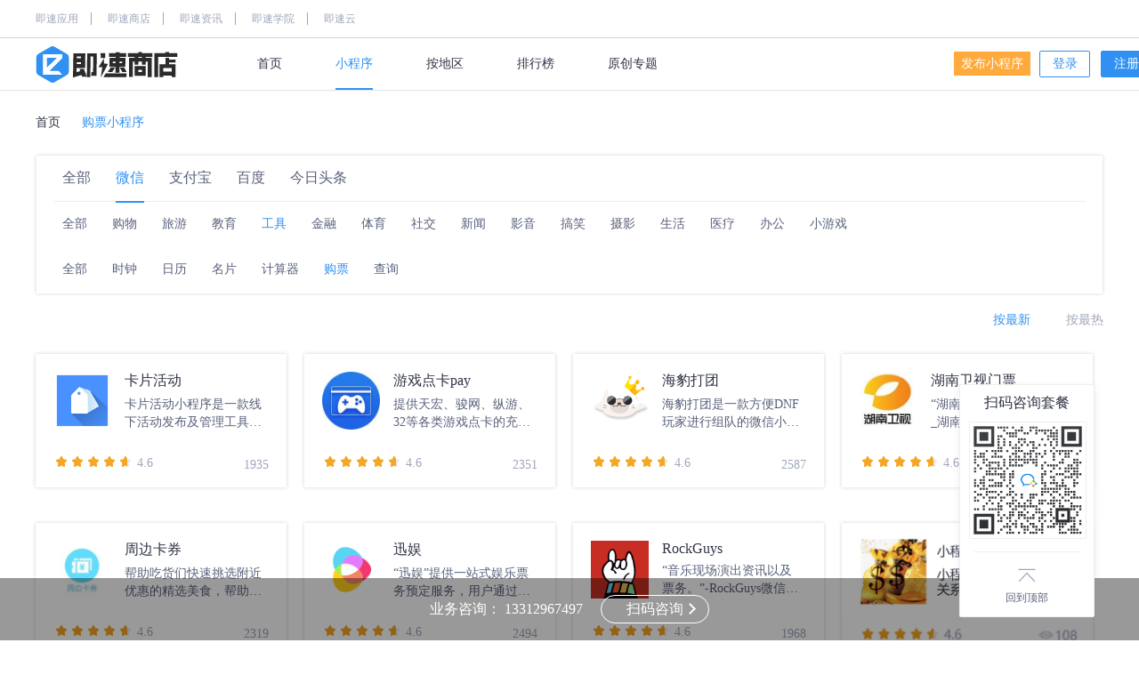

--- FILE ---
content_type: text/html; charset=UTF-8
request_url: http://shop.jisuapp.cn/goupiao/
body_size: 10479
content:
<!DOCTYPE html>
<html>
<head>
  <title>购票小程序-购票微信小程序二维码大全-即速商店</title>
  <meta name="description" content="即速商店-购票小程序频道，提供全新、热门、实用的购票类小程序信息及二维码，全力打造全网第一小程序应用商店，致力于为用户提供优质的小程序体验。"/>
  <meta name="keywords" content="购票小程序, 购票小程序商店, 购票小程序平台, 购票小程序应用, 购票微信小程序应用, 购票小程序市场, 购票小程序市场, 购票小程序应用在哪里？"/>
  <meta name="Robots" contect="all" />
  <meta name="applicable-device" content="pc" />
  <meta http-equiv="Cache-Control" content="no-transform"/>
  <meta http-equiv="Cache-Control" content="no-siteapp"/>
  <meta http-equiv="Content-Type" content="text/html; charset=utf-8"/>
  <meta name="mobile-agent" content="format=xhtml; url=http://m.shop.jisuapp.cn/goupiao/"/>
  <meta name="mobile-agent" content="format=html5; url=http://m.shop.jisuapp.cn/goupiao/"/>
  <meta name="mobile-agent" content="format=wml; url=http://m.shop.jisuapp.cn/goupiao/"/>
  <link rel="alternate" media="only screen and (max-width: 640px)" href="http://m.shop.jisuapp.cn/goupiao/"/>
  <link rel="canonical" href="http://shop.jisuapp.cn/goupiao/" />
  <link rel="stylesheet" type="text/css" href="/matrix_frontend/static/shop/css/iconmoon.css?version=10020">
  <link rel="stylesheet" type="text/css" href="https://cdn.jisuapp.cn/matrix_static/shop/css/app_category.css?version=10020">
  <script src="https://cdn.jisuapp.cn/matrix_static/shop/js/jquery.min.js?version=10020"></script>
  <script>
var _hmt = _hmt || [];
(function() {
  var hm = document.createElement("script");
  hm.src = "https://hm.baidu.com/hm.js?fd633fa34c10f12cb915a4a426032629";
  var s = document.getElementsByTagName("script")[0]; 
  s.parentNode.insertBefore(hm, s);
})();
</script>


<script>
(function(){
    var bp = document.createElement('script');
    var curProtocol = window.location.protocol.split(':')[0];
    if (curProtocol === 'https'){
    bp.src = 'https://zz.bdstatic.com/linksubmit/push.js';
  }
  else{
    bp.src = 'http://push.zhanzhang.baidu.com/push.js';
  }
  var s = document.getElementsByTagName("script")[0];
  s.parentNode.insertBefore(bp, s);
})();
</script>






</head>

<body isCate="1">

  <link rel="stylesheet" href="/matrix_frontend/static/shop/css/iconmoon.css?version=10020"/>
<link rel="stylesheet" href="https://cdn.jisuapp.cn/matrix_static/shop/css/nav.css?version=10020"/>
<script src="https://cdn.jisuapp.cn/matrix_static/common/js/cookie.js?version=10020"></script>
<div class="navigator-area" id="navigator-area">
  <div class="navigator-wrap">
    <div class="nav-matrix">
      <div class="nav-matrix-con">
        <a href="http://www.jisuapp.cn" target="_blank">即速应用</a>
        <a href="http://shop.jisuapp.cn" target="_blank">即速商店</a>
        <a href="http://zixun.jisuapp.cn" target="_blank">即速资讯</a>
        <a href="http://school.jisuapp.cn" target="_blank">即速学院</a>
        <a href="http://open.jisuapp.cn" target="_blank">即速云</a>
      </div>
    </div>
    <div class="navigator">
        <div class="navigator-logo">
            <div class="navigator-shoplogo"></div>
        </div>
        <div class="navigator-menus" id="navigator-menus">
          <div class="menus-wrap">
            <a href="http://shop.jisuapp.cn">首页</a>
            <a href="http://shop.jisuapp.cn/genre/" id="menu-item-cate">小程序</a>
            <a href="http://shop.jisuapp.cn/china/">按地区</a>
            <a href="http://shop.jisuapp.cn/ranking/">排行榜</a>
            <a href="http://shop.jisuapp.cn/pecial/">原创专题</a>
          </div>
        </div>
          <div class="navigator-login-register">
            <a href="/publish/" target="_blank" rel="nofollow">发布小程序</a>
                        <p class="login-span-wrap">
              <a class="nav-login-btn login-btn" href="http://www.jisuapp.cn/index.php?r=login/Ulogin" rel="nofollow">登录</a>
              <a class="nav-register-btn register-btn" href="http://www.jisuapp.cn/index.php?r=login/Ulogin&reg=1" rel="nofollow">注册</a>
            </p>
                    </div>
    </div>
  </div>
</div>
<script src="https://cdn.jisuapp.cn/matrix_static/shop/js/jquery.min.js"></script>
<script src="https://cdn.jisuapp.cn/matrix_static/shop/js/nav.js?version=10020"></script>
  <div class="container">
    <div class="index-area">
      <a href="http://shop.jisuapp.cn" class="index-item first">首页</a><span class="icon-arrow-left"></span><h1 class="index-item active"><a href="http://shop.jisuapp.cn/goupiao/">购票小程序</a></h1>
    </div>
    <div class="g-nav">
      <div class="category-list">
        <div class="c-wrap">
                    <h2 class=""><a href="http://shop.jisuapp.cn/genre/">全部</a></h2>
                    <h2 class="active"><a href="http://shop.jisuapp.cn/wechat/">微信</a></h2>
                    <h2 class=""><a href="http://shop.jisuapp.cn/alipay/">支付宝</a></h2>
                    <h2 class=""><a href="http://shop.jisuapp.cn/baidu/">百度</a></h2>
                    <h2 class=""><a href="http://shop.jisuapp.cn/toutiao/">今日头条</a></h2>
          
        </div>
                <div class="c-wrap">
                      <h2 class=""><a href="http://shop.jisuapp.cn/wechat/">全部</a></h2>
                      <h2 class=""><a href="http://shop.jisuapp.cn/mall/">购物</a></h2>
                      <h2 class=""><a href="http://shop.jisuapp.cn/tourism/">旅游</a></h2>
                      <h2 class=""><a href="http://shop.jisuapp.cn/education/">教育</a></h2>
                      <h2 class="active"><a href="http://shop.jisuapp.cn/tool/">工具</a></h2>
                      <h2 class=""><a href="http://shop.jisuapp.cn/finance/">金融</a></h2>
                      <h2 class=""><a href="http://shop.jisuapp.cn/motion/">体育</a></h2>
                      <h2 class=""><a href="http://shop.jisuapp.cn/entertainment/">社交</a></h2>
                      <h2 class=""><a href="http://shop.jisuapp.cn/infoapp/">新闻</a></h2>
                      <h2 class=""><a href="http://shop.jisuapp.cn/movie/">影音</a></h2>
                      <h2 class=""><a href="http://shop.jisuapp.cn/gaoxiao/">搞笑</a></h2>
                      <h2 class=""><a href="http://shop.jisuapp.cn/photography/">摄影</a></h2>
                      <h2 class=""><a href="http://shop.jisuapp.cn/life/">生活</a></h2>
                      <h2 class=""><a href="http://shop.jisuapp.cn/health/">医疗</a></h2>
                      <h2 class=""><a href="http://shop.jisuapp.cn/commerce/">办公</a></h2>
                      <h2 class=""><a href="http://shop.jisuapp.cn/game/">小游戏</a></h2>
          
        </div>
                        <div class="c-wrap">
                    <h2 class=""><a href="http://shop.jisuapp.cn/tool/">全部</a></h2>
                    <h2 class=""><a href="http://shop.jisuapp.cn/clock/">时钟</a></h2>
                    <h2 class=""><a href="http://shop.jisuapp.cn/rili/">日历</a></h2>
                    <h2 class=""><a href="http://shop.jisuapp.cn/mingpian/">名片</a></h2>
                    <h2 class=""><a href="http://shop.jisuapp.cn/jisuanqi/">计算器</a></h2>
                    <h2 class="active"><a href="http://shop.jisuapp.cn/goupiao/">购票</a></h2>
                    <h2 class=""><a href="http://shop.jisuapp.cn/chaxun/">查询</a></h2>
          
        </div>
              </div>
    </div>
    <div class="sort">
      <ul>
        <li class="active"><a href="/goupiao/" rel="nofollow">按最新</a></li>
        <li class=""><a href="/goupiao/hot/" rel="nofollow">按最热</a></li>
      </ul>
    </div>
    <div class="g-main">
      <ul class="section-cnt">
                        <li><a href="http://shop.jisuapp.cn/program/605304.html" title="卡片活动" target="_blank">
          <img src="https://img.zhichiwangluo.com/zcimgdir/album/file_5d8747e902173.png" alt="卡片活动" />
          <div class="item-txt">
            <p class="item-name">卡片活动</p>
            <p class="item-description">卡片活动小程序是一款线下活动发布及管理工具，功能包括：活动发布，线下打卡，报名审核，收入提现，导出报名Excl表格，设置管理员等一系列实用功能，适用于亲子，聚会，沙龙，户外，会议，展览等众多线下活动场景。</p>
          </div></a>
          <div class="item-bottom">
            <div class="atar-show-index">
              <p class="score-area" data-value="4.6"></p>
            </div>
            <span class="score-num">4.6</span>
            <div class="view-area"><span class="icon-eye"></span>1935</div>
          </div>
        </li>
                                <li><a href="http://shop.jisuapp.cn/program/3613.html" title="游戏点卡pay" target="_blank">
          <img src="http://img.weiye.me/15127238955a2a55b78f367.jpg" alt="游戏点卡pay" />
          <div class="item-txt">
            <p class="item-name">游戏点卡pay</p>
            <p class="item-description">提供天宏、骏网、纵游、32等各类游戏点卡的充值以及话费流量、加油卡等生活服务类充值</p>
          </div></a>
          <div class="item-bottom">
            <div class="atar-show-index">
              <p class="score-area" data-value="4.6"></p>
            </div>
            <span class="score-num">4.6</span>
            <div class="view-area"><span class="icon-eye"></span>2351</div>
          </div>
        </li>
                                <li><a href="http://shop.jisuapp.cn/program/11202.html" title="海豹打团" target="_blank">
          <img src="http://img.zhichiwangluo.com/15284498615b1a4b45afe65.png" alt="海豹打团" />
          <div class="item-txt">
            <p class="item-name">海豹打团</p>
            <p class="item-description">海豹打团是一款方便DNF玩家进行组队的微信小程序，目前提供金团功能，流水团功能将于4月上线。小程序内建立了完整的约团组队的流程，覆盖全跨区，并拥有较为完善的信誉等级、审核系统及玩家反馈体系，玩家可在程序内高效方便的进行队伍匹配。</p>
          </div></a>
          <div class="item-bottom">
            <div class="atar-show-index">
              <p class="score-area" data-value="4.6"></p>
            </div>
            <span class="score-num">4.6</span>
            <div class="view-area"><span class="icon-eye"></span>2587</div>
          </div>
        </li>
                                <li><a href="http://shop.jisuapp.cn/program/3611.html" title="湖南卫视门票" target="_blank">
          <img src="http://img.weiye.me/15127238955a2a55b78cd84.jpg" alt="湖南卫视门票" />
          <div class="item-txt">
            <p class="item-name">湖南卫视门票</p>
            <p class="item-description">“湖南卫视门票”原创作品_湖南卫视门票微信小程序“发布湖南卫视最新节目录制信息、报名参加节目录制的平台”。该小程序是“湖南卫视门票”首款在“工具、购票”专业领域具有良好的用户体验和口碑的微信小程序产品，欢迎大家扫码关注湖南卫视门票微信小程序!</p>
          </div></a>
          <div class="item-bottom">
            <div class="atar-show-index">
              <p class="score-area" data-value="4.6"></p>
            </div>
            <span class="score-num">4.6</span>
            <div class="view-area"><span class="icon-eye"></span>2559</div>
          </div>
        </li>
                                <li><a href="http://shop.jisuapp.cn/program/3614.html" title="周边卡券" target="_blank">
          <img src="http://img.weiye.me/15127238955a2a55b7905da.jpeg" alt="周边卡券" />
          <div class="item-txt">
            <p class="item-name">周边卡券</p>
            <p class="item-description">帮助吃货们快速挑选附近优惠的精选美食，帮助餐饮企业低成本地实现无线数字化管理，大幅提高运转效率，扩大餐厅单店辐射范围增加顾客流量。</p>
          </div></a>
          <div class="item-bottom">
            <div class="atar-show-index">
              <p class="score-area" data-value="4.6"></p>
            </div>
            <span class="score-num">4.6</span>
            <div class="view-area"><span class="icon-eye"></span>2319</div>
          </div>
        </li>
                                <li><a href="http://shop.jisuapp.cn/program/3612.html" title="迅娱" target="_blank">
          <img src="http://img.weiye.me/15127238955a2a55b78d9ef.png" alt="迅娱" />
          <div class="item-txt">
            <p class="item-name">迅娱</p>
            <p class="item-description">“迅娱”提供一站式娱乐票务预定服务，用户通过查看影院、影厅、电影选择相关影院服务</p>
          </div></a>
          <div class="item-bottom">
            <div class="atar-show-index">
              <p class="score-area" data-value="4.6"></p>
            </div>
            <span class="score-num">4.6</span>
            <div class="view-area"><span class="icon-eye"></span>2494</div>
          </div>
        </li>
                                <li><a href="http://shop.jisuapp.cn/program/11203.html" title="RockGuys" target="_blank">
          <img src="http://img.zhichiwangluo.com/15284498615b1a4b45c531c.jpg" alt="RockGuys" />
          <div class="item-txt">
            <p class="item-name">RockGuys</p>
            <p class="item-description">“音乐现场演出资讯以及票务。”-RockGuys微信小程序，“RockGuys”首款在“工具、购票”专业领域具有良好的用户体验和口碑的微信小程序产品。更多有关RockGuys小程序在“工具、购票”专业领域的第一资讯，请扫码关注RockGuys小程序吧！</p>
          </div></a>
          <div class="item-bottom">
            <div class="atar-show-index">
              <p class="score-area" data-value="4.6"></p>
            </div>
            <span class="score-num">4.6</span>
            <div class="view-area"><span class="icon-eye"></span>1968</div>
          </div>
        </li>
                                <li class="ad-category" data-ad="7"><a href="http://www.jisuapp.cn" target="_blank"><img src="https://img.zhichiwangluo.com/zcimgdir/album/file_5c45933eaa1bc.png" /></a></li>
                                <li><a href="http://shop.jisuapp.cn/program/11204.html" title="PK采10" target="_blank">
          <img src="http://img.zhichiwangluo.com/15284498615b1a4b45d5e68.jpg" alt="PK采10" />
          <div class="item-txt">
            <p class="item-name">PK采10</p>
            <p class="item-description">“彩迷最放心的购彩网站”-PK采10微信小程序，“PK采10”首款面向广大微信小程序用户提供线上“应用”等综合服务的小程序产品。在“工具、购票”等综合服务领域享有一定的知名度，深受微信用户喜爱！赶快扫码体验PK采10小程序吧！</p>
          </div></a>
          <div class="item-bottom">
            <div class="atar-show-index">
              <p class="score-area" data-value="4.6"></p>
            </div>
            <span class="score-num">4.6</span>
            <div class="view-area"><span class="icon-eye"></span>1983</div>
          </div>
        </li>
                                <li><a href="http://shop.jisuapp.cn/program/73202.html" title="抢票加速互助" target="_blank">
          <img src="https://img.zhichiwangluo.com/15451028245c1865e852174.png" alt="抢票加速互助" />
          <div class="item-txt">
            <p class="item-name">抢票加速互助</p>
            <p class="item-description">无广告，全免费，非黄牛。这是一款互帮互助抢票加速的小程序。你还可以通过它砍价刷投票等。总之，你不愿意分享到朋友圈的事来这就对了</p>
          </div></a>
          <div class="item-bottom">
            <div class="atar-show-index">
              <p class="score-area" data-value="0.0"></p>
            </div>
            <span class="score-num">0.0</span>
            <div class="view-area"><span class="icon-eye"></span>1653</div>
          </div>
        </li>
                                <li><a href="http://shop.jisuapp.cn/program/26894.html" title="培正快递代拿" target="_blank">
          <img src="https://img.zhichiwangluo.com/zcimgdir/album/file_5b8e958757533.jpg" alt="培正快递代拿" />
          <div class="item-txt">
            <p class="item-name">培正快递代拿</p>
            <p class="item-description">培正快递代拿 - 最专业的快递代取微信小程序平台，这个小程序是帮你们拿快递的正经小程序哦！</p>
          </div></a>
          <div class="item-bottom">
            <div class="atar-show-index">
              <p class="score-area" data-value="4.6"></p>
            </div>
            <span class="score-num">4.6</span>
            <div class="view-area"><span class="icon-eye"></span>2623</div>
          </div>
        </li>
                                <li class="ad-category" data-ad="6"><a href="http://www.jisuapp.cn" target="_blank"><img src="https://img.zhichiwangluo.com/zcimgdir/album/file_5c4593351cb53.png" /></a></li>
                                <li><a href="http://shop.jisuapp.cn/program/11201.html" title="摩天轮演唱会话剧音乐会展览球票" target="_blank">
          <img src="http://img.zhichiwangluo.com/15284498615b1a4b459cb8e.jpg" alt="摩天轮演唱会话剧音乐会展览球票" />
          <div class="item-txt">
            <p class="item-name">摩天轮演唱会话剧音乐会展览球票</p>
            <p class="item-description">“摩天轮演出票务网，90%的演出都打折！”-摩天轮演唱会话剧音乐会展览球票微信小程序，摩天轮演唱会话剧音乐会展览球票是“摩天轮演唱会话剧音乐会展览球票”首款原创作品，于2019-01-03 10:07:26首发于即速商店。该小程序主要面向用户提供线上“演唱会”服务，想了解更多关于摩天轮演唱会话剧音乐会展览球票小程序的动态请扫码关注！</p>
          </div></a>
          <div class="item-bottom">
            <div class="atar-show-index">
              <p class="score-area" data-value="4.6"></p>
            </div>
            <span class="score-num">4.6</span>
            <div class="view-area"><span class="icon-eye"></span>1819</div>
          </div>
        </li>
                                <li><a href="http://shop.jisuapp.cn/program/3610.html" title="官方彩票平台" target="_blank">
          <img src="http://img.weiye.me/15127238955a2a55b78c0f6.jpg" alt="官方彩票平台" />
          <div class="item-txt">
            <p class="item-name">官方彩票平台</p>
            <p class="item-description">随着我国彩票事业的发展，福利彩票机构与福利彩票也几易其名。1993年2月，“中国社会福利有奖募捐券发行中心”更名为“中国社会福利奖券发行中心”，1994年12月又更名为“中国福利彩票发行中心”其发行的彩票也相应从“中国社会福利有奖募捐奖券”更名为“中国社会福利奖券”“中国福利彩票”。从1987年试发行福利彩票至2000年共发行各种类型、编号和题材的福利彩票约431套共2243枚，本着取之于民、用之于民的原则，资助兴办了近两万个社会福利项目，使我国福利事业得以健康发展。</p>
          </div></a>
          <div class="item-bottom">
            <div class="atar-show-index">
              <p class="score-area" data-value="4.6"></p>
            </div>
            <span class="score-num">4.6</span>
            <div class="view-area"><span class="icon-eye"></span>2304</div>
          </div>
        </li>
                                <li><a href="http://shop.jisuapp.cn/program/7279.html" title="电影演出票儿" target="_blank">
          <img src="http://img.weiye.me/zcimgdir/album/file_5a66e65c89e27.png" alt="电影演出票儿" />
          <div class="item-txt">
            <p class="item-name">电影演出票儿</p>
            <p class="item-description">电影演出票儿隶属猫眼电影旗下，为大众提供电影资讯查询、电影票在线选座、小吃衍生品购买、用户互动等一站式电影演出消费服务</p>
          </div></a>
          <div class="item-bottom">
            <div class="atar-show-index">
              <p class="score-area" data-value="4.5"></p>
            </div>
            <span class="score-num">4.5</span>
            <div class="view-area"><span class="icon-eye"></span>6882</div>
          </div>
        </li>
                                <li><a href="http://shop.jisuapp.cn/program/3609.html" title="非常香港优惠券" target="_blank">
          <img src="http://img.weiye.me/15127238955a2a55b78add2.png" alt="非常香港优惠券" />
          <div class="item-txt">
            <p class="item-name">非常香港优惠券</p>
            <p class="item-description">招行信用卡非常香港活动，提供“优惠券、购物清单、商户推荐”等诸多服务与资讯！</p>
          </div></a>
          <div class="item-bottom">
            <div class="atar-show-index">
              <p class="score-area" data-value="4.6"></p>
            </div>
            <span class="score-num">4.6</span>
            <div class="view-area"><span class="icon-eye"></span>2455</div>
          </div>
        </li>
                                <li><a href="http://shop.jisuapp.cn/program/16204.html" title="群有活动" target="_blank">
          <img src="http://img.zhichiwangluo.com/zcimgdir/album/file_5b56c92112428.png" alt="群有活动" />
          <div class="item-txt">
            <p class="item-name">群有活动</p>
            <p class="item-description">10秒轻松发起群通知,群活动,群投票,群签到,群讨论.群协作。</p>
          </div></a>
          <div class="item-bottom">
            <div class="atar-show-index">
              <p class="score-area" data-value="0.0"></p>
            </div>
            <span class="score-num">0.0</span>
            <div class="view-area"><span class="icon-eye"></span>1786</div>
          </div>
        </li>
                                <li><a href="http://shop.jisuapp.cn/program/7304.html" title="畅途汽车票" target="_blank">
          <img src="http://img.zhichiwangluo.com/zcimgdir/album/file_5a6fc0a44098e.png" alt="畅途汽车票" />
          <div class="item-txt">
            <p class="item-name">畅途汽车票</p>
            <p class="item-description">中国专业的汽车票网络销售服务平台，提供全国汽车票在线查询、在线购票及24小时在线服务。买汽车票 上畅途网 畅享快乐旅途！</p>
          </div></a>
          <div class="item-bottom">
            <div class="atar-show-index">
              <p class="score-area" data-value="4.8"></p>
            </div>
            <span class="score-num">4.8</span>
            <div class="view-area"><span class="icon-eye"></span>4095</div>
          </div>
        </li>
                
      </ul>
          </div>
  </div>
    <link rel="stylesheet" href="https://cdn.jisuapp.cn/matrix_static/shop/css/ad4.css?version=10020" />
<a class="ad-package" data-ad="26" href="http://www.jisuapp.cn" target="_blank"><img src="https://img.zhichiwangluo.com/zcimgdir/album/file_5dc284ec57849.png" /></a>
  <link rel="stylesheet" href="https://cdn.jisuapp.cn/matrix_static/shop/css/right.css?version=10020" />
<div class="right-area">
  <a href="/publish/" target="_blank" rel="nofollow">
    <i class="icon-edit icon-right"></i>
    <span>免费发布</span>
  </a>
  <a href="javascript:;" id="weixin-show" rel="nofollow">
    <i class="icon-qrcode icon-right"></i>
    <span>官方微信</span>
  </a>
  <a href="javascript:;" onclick="goWindowTop()" rel="nofollow">
    <i class="icon-go-top icon-right"></i>
    <span>回到顶部</span>
  </a>
  <div class="weixin-qrcode" id="weixin-qrcode">
    <img src="http://shop.jisuapp.cn/static/shop/images/shop-qrcode.png" alt="官方微信二维码" />
  </div>
</div>
<script src="https://cdn.jisuapp.cn/matrix_static/shop/js/right.js?version=10020"></script>


  <link rel="stylesheet" href="https://cdn.jisuapp.cn/matrix_static/shop/css/footer.css?version=10020" />
<div class="footer-area">
  <div class="footer-content">
    <div class="footer-nav">
      <a href="http://shop.jisuapp.cn/genre/" target="_blank">小程序</a>
      <span class="center-line"></span>
      <a href="http://shop.jisuapp.cn/wechat/" target="_blank">微信小程序</a>
      <span class="center-line"></span>
      <a href="http://shop.jisuapp.cn/baidu/" target="_blank">百度小程序</a>
      <span class="center-line"></span>
      <a href="http://shop.jisuapp.cn/alipay/" target="_blank">支付宝小程序</a>
      <span class="center-line"></span>
      <a href="http://shop.jisuapp.cn/toutiao/" target="_blank">今日头条小程序</a>
      <span class="center-line"></span>
      <a href="http://shop.jisuapp.cn" target="_blank">小程序商店</a>
      <span class="center-line"></span>
      <a href="/publish/" target="_blank" rel="nofollow">发布小程序</a>
      <span class="center-line"></span>
      <a class="exclusive-service">联系我们</a>
      <span class="center-line"></span>
      <a href="http://shop.jisuapp.cn/sitemap.xml" target="_blank">网站地图</a>
    </div>
        <div class="company-state">
      <span>深圳市咫尺网络科技开发有限公司&copy;2018</span>&ensp;<a href="http://www.miitbeian.gov.cn" target="_blank" rel="nofollow">粤ICP16110707号-4</a><img src="../../static/shop/images/ebsgovicon.png" class="ebsgovicon" alt="工商网监电子标识"/>
    </div>
  </div>
</div>
<!-- 微信专属客服弹窗 -->
<!-- 避免多次引用 -->
<style>
    .body-fixed {
        overflow: hidden;
        height: 100%;
    }

    .exclusive-customer-overlay {
        position: fixed;
        top: 0;
        right: 0;
        bottom: 0;
        left: 0;
        background-color: rgba(0, 0, 0, .5);
        z-index: 999999;
        display: none;
    }

    .exclusive-customer-wrap {
        width: 240px;
        position: absolute;
        left: 50%;
        top: 50%;
        margin-left: -120px;
        margin-top: -260px;
    }

    .exclusive-customer-wrap img {
        width: 240px;
        height: 240px;
        display: block;
    }

    .exclusive-customer-wrap p {
        background-color: #E4E7EC;
        height: 24px;
        top: 240px;
        width: 100%;
        text-align: center;
        line-height: 24px;
        font-size: 14px;
        color: #303445;
        box-sizing: content-box;
        padding: 0 0 10px 0;
    }
    .exclusive-customer-wrap p:first-of-type{
        padding: 10px 0 0 0;
    }
    .exclusive-customer-wrap .exclusive-customer-close {
        width: 28px;
        height: 28px;
        border: 1px solid #FFF;
        border-radius: 50%;
        color: #FFF;
        text-align: center;
        line-height: 28px;
        position: absolute;
        bottom: -50px;
        left: 50%;
        margin-left: -14px;
        cursor: pointer;
    }
    .exclusive-content{
        border-radius: 10px;
        overflow: hidden;
    }
</style>
<!-- 微信专属客服弹窗 -->
<div class="exclusive-customer-overlay" id="customer-overlay">
    <div class="exclusive-customer-wrap">
        <div class="exclusive-content">
            <img src="http://cdn.jisuapp.cn/zhichi_frontend/static/official/ji_su/images/wx-service.png" />
            <p>扫码添加专属客服即可随时咨询</p>
            <p>还可领取小程序推广攻略</p>
        </div>
        <div class="exclusive-customer-close">✕</div>
    </div>
</div>
<script type="text/javascript">
    function WxService() {
        this.oWx = null;
        this.oBody = null;
        this.oOverlay = null;
        this.oCustomerClose = null;
    }

    // 点击"专属客服"
    WxService.prototype.oWxClick = function () {
        oBody.classList.add('body-fixed');
        oOverlay.style.display = 'block';
        $.ajax({
            url: '/index.php?r=pc/Index/AddExclusiveCustomerRecord',
            type: 'get',
            data: {},
            dataType: 'json',
            success: function (data) {
            },
            error: function (data) {
            }
        })
    }

    // 点击弹窗下面的关闭圈圈
    WxService.prototype.oCustomerCloseClick = function () {
        oBody.classList.remove('body-fixed');
        oOverlay.style.display = 'none';
    }

    WxService.prototype.init = function () {
        var _this = this;
        oBody = document.querySelector('body');
        oOverlay = document.querySelector('.exclusive-customer-overlay');
        oCustomerClose = document.querySelector('.exclusive-customer-close');
        $(document).on('click', '.exclusive-service', function () {
            _this.oWxClick();
        })
        oCustomerClose.onclick = this.oCustomerCloseClick;
    }

    var wxService = new WxService();
    wxService.init();
</script>

  <script>
  (function(){
    var src = (document.location.protocol == "http:") ? "http://js.passport.qihucdn.com/11.0.1.js?b91bf3e03e63c54dfb96aee288343ef9":"https://jspassport.ssl.qhimg.com/11.0.1.js?b91bf3e03e63c54dfb96aee288343ef9";
    document.write('<script src="' + src + '" id="sozz"><\/script>');
  })();
  </script>
  <script src="https://cdn.jisuapp.cn/matrix_static/shop/js/app_category.js?version=10020"></script>
  <script src="https://cdn.jisuapp.cn/matrix_static/shop/js/ad_rate.js?version=10020"></script>
</body>
<!-- 立即咨询弹窗 -->
<style>
    .body-fixed {
        overflow: hidden;
        height: 100%;
    }

    .consultation-hotline-dialog {
        position: fixed;
        top: 0;
        right: 0;
        bottom: 0;
        left: 0;
        background-color: rgba(0, 0, 0, .5);
        z-index: 999999;
        display: none;
    }

    .dialog-wrap {
        width: 460px;
        height: 260px;
        background: rgba(255,255,255,1);
        position: absolute;
        left: 50%;
        top: 50%;
        transform: translate(-50%, -50%);
        background-image: url("https://cdn.jisuapp.cn/matrix_static/consultation/images/background.png");
        background-repeat: no-repeat;
        background-size: auto 121px;
        background-position: bottom;
        border-radius: 10px;
    }
    .dialog-content {
        display: flex;
        justify-content: space-around;
        padding: 28px 49px;
    }
    .dialog-content-left {
        display: flex;
        flex-direction: column;
        /* justify-content: space-between; */
        /* padding: 15px 0; */
    }
    .dialog-content-left-img {
        background-image: url(http://cdn.jisuapp.cn/zhichi_frontend/static/official/ji_su/images/nav/jisu_nav_logo.svg);
        background-repeat: no-repeat;
        background-size: auto 32px;
        background-position: center center;
        position: relative;
        overflow: hidden;
        cursor: pointer;
        width: 111px;
        height: 36px;
        margin-top: 5px;
    }
    .hotline-title {
        width:200px;
        height:34px;
        /* background:linear-gradient(270deg,rgba(59,151,255,0) 0%,rgba(10,110,255,1) 100%); */
        display: flex;
        align-items: center;
        margin-top: 52px;
    }
    .hotline-title-img {
        padding: 0 6px;
        display: flex;
    }
    .hotline-title img {
        width: 15px;
        height: 15px;
    }
    .hotline-content p {
        font-size: 23px;
        font-family: PingFangSC-Semibold,PingFang SC;
        font-weight: bold;
        color: rgba(48,52,69,1);
        margin-bottom: 14px;
        margin-top: 3px;
    }
    .hotline-title span {
        font-size: 16px;
        font-family: PingFangSC-Medium,PingFang SC;
        font-weight: 500;
        color:rgba(48,52,69,1);
        line-height: 41px;
    }
    .dialog-content-right-introduce {
        width: 152px;
        height: 52px;
        background: linear-gradient(156deg,rgba(59,151,255,1) 0%,rgba(10,110,255,1) 100%);
        box-shadow: 0px 2px 10px 0px rgba(21,19,74,0.27);
        border-radius: 0px 0px 10px 10px;
    }
    .dialog-content-right-introduce p {
        width: 152px;
        height: 38px;
        font-size: 12px;
        font-family: PingFangSC-Regular,PingFang SC;
        font-weight: 400;
        color: rgba(255,255,255,1);
        line-height: 21px;
        text-shadow: 0px 2px 10px rgba(21,19,74,0.27);
        padding: 7px 0px;
        text-align: center;
        margin: auto;
    }
    .dialog-content-right img {
        width: 152px;
        height: 152px;
        background: rgba(255,255,255,1);
        box-shadow: 0px 1px 5px 0px rgba(21,19,74,0.27);
        border-radius: 10px 10px 0 0;
    }
    .dialog-close {
        width: 13px;
        height: 13px;
        position: absolute;
        color: #9FA5BB;
        right: 20px;
        top: 10px;
        cursor: pointer;
        font-size: 20px;
    }
</style>
<div class="consultation-hotline-dialog">
    <div class="dialog-wrap">
        <div class="dialog-content">
            <div class="dialog-content-left">
                <div class="dialog-content-left-img"></div>
                <div class="hotline-content">
                    <div class="hotline-title">
                        <span>咨询热线</span>
                        <div class="hotline-title-img"><img src="https://cdn.jisuapp.cn/matrix_static/consultation/images/consultation_hotline.png" alt=""></div>
                    </div>
                    <p>13312967497</p>
                </div>
            </div>
            <div class="dialog-content-right">
                <img src="https://cdn.jisuapp.cn/matrix_static/consultation/images/qrcode_xf.png" class="consultation_qrcode" alt="">
                <div class="dialog-content-right-introduce">
                    <p>扫码添加业务即可随时咨询 还可领取小程序推广攻略</p>
                </div>
            </div>
            <div class="dialog-close">✕</div>
        </div>
    </div>
</div>
<script type="text/javascript">
    $('.consult_immediately').click(function() {
        $('.consultation-hotline-dialog').show();
    })
    $('.dialog-close').click(function() {
        $('.consultation-hotline-dialog').hide();
    })
    // 其他的客服码已失效，只有即速学院的还在用
    // // 不同的落地页不同的咨询二维码
    // $('.consultation_qrcode')[0].src = [
    //     'https://wework.qpic.cn/wwpic/923776_e3_0ukutROKl-4f_1593769606/0', // 即速商店
    //     'https://wework.qpic.cn/wwpic/903376_yCR0m56FR_C9weL_1593772155/0', // 即速问答
    //     'https://wework.qpic.cn/wwpic/222657_acIl7SuBRa2h3tG_1602229636/0', // 即速资讯
    //     'https://cdn.jisuapp.cn/matrix_static/consultation/images/qrcode_xf.png',                    // 即速学院
    // ][[
    //     'http://shop.jisuapp.cn', // 即速商店
    //     'http://ask.jisuapp.cn', // 即速问答
    //     'http://zixun.jisuapp.cn', // 即速资讯
    //     'http://school.jisuapp.cn', // 即速学院
    // ].indexOf(window.location.origin)];
</script>
<!-- 业务咨询底部 -->
<style>
    .consultation-bottom {
        width: 100%;
        height: 70px;
        background: rgba(0, 0, 0, 0.4);
        position: fixed;
        bottom: 0;
        z-index: 999999;
    }
    .consultation-bottom-content {
        display: flex;
        justify-content: center;
        height: 100%;
        align-items: center;
        font-size: 16px;
    }
    .bottom-content-button {
        width: 120px;
        text-align: center;
        line-height: 30px;
        height: 30px;
        color: #fff;
        border: 1px solid #fff;
        border-radius: 20px;
        cursor: pointer;
        margin-left: 20px;
    }
    .bottom-content-phone {
        color: #fff;
    }
    .bottom-content-button-arrow {
        position: relative;
        font-family: Arial,'微软雅黑','Microsoft Yahei';
    }
    .bottom-content-button-arrow::after{
        content: "";
        position: absolute;
        top: 4px;
        right: -12px;
        width: 7px;
        height: 7px;
        border-top: 2px solid #fff;
        border-right: 2px solid #fff;
        transform: rotate(45deg);
    }
</style>
<div class="consultation-bottom">
    <!-- 13312967497 -->
    <div class="consultation-bottom-content">
        <div class="bottom-content-phone">
            <span>业务咨询：</span>
            <span>13312967497</span>
        </div>
        <div class="bottom-content-button">
            <span class="bottom-content-button-arrow">
                扫码咨询
            </span>
        </div>
    </div>
</div>
<script type="text/javascript">
    $('.bottom-content-button').click(function() {
        $('.consultation-hotline-dialog').show();
    })
</script>
<!-- 业务咨询右侧弹窗 -->
<style>
    .consultation-right {
         width: 150px;
         height: 260px;
         background: rgba(255,255,255,1);
         /* box-shadow: 0px 2px 8px 0px rgba(0,0,0,0.07); */
         box-shadow: 0px 3px 8px 0px rgba(159,165,187,0.2);
         border-radius: 2px;
         border: 1px solid rgba(224,224,224,.5);
         position: fixed;
         right: 50px;
         top: 60%;
         z-index: 999999;
     }
     .consultation-right-title {
         text-align: center;
         margin: 10px;
     }
     .consultation-right-title img {
         width: 130px;
         height: 130px;
         border: 1px solid #eee;
     }
     .consultation-right-title p {
         margin: 10px 0;
     }
     .backToTopInner {
         width: 120px;
         height: 70px;
         box-sizing: border-box;
         padding-top: 16px;
         position: absolute;
         left: 50%;
         margin-left: -60px;
         border-top: 1px solid rgba(240, 240, 247, 1);
         cursor: pointer;
     }
 
     .backToTopInner div {
         width: 100%;
         text-align: center;
         font-size: 14px;
         font-family: MicrosoftYaHei;
         font-weight: 400;
         color: rgba(89, 96, 123, 1);
     }
 
     .backToTopInner:hover div {
         color: rgba(48, 145, 242, 1);
     }
 
     .toTopHover {
         display: none;
     }
 
     .backToTopInner:hover .toTopHoverNone {
         display: none;
     }
 
     .backToTopInner:hover .toTopHover {
         display: inline-block;
     }
 
     .backToTop-icon {
         width: 100%;
         text-align: center;
         margin-bottom: 3px;
     }
 
     .backToTop-icon img {
         width: 20px;
         height: 20px;
         font-size: 24px;
         color: rgba(159, 165, 187, 0.9);
     }

     .qrcode_img {
         cursor: pointer;
     }
 </style>
 <div class="consultation-right">
     <div class="consultation-right-title">
         <p>扫码咨询套餐</p>
         <div class="qrcode_img"><img class="consultation_qrcode" src="https://cdn.jisuapp.cn/matrix_static/consultation/images/qrcode_xf.png" alt=""></div>
     </div>
     <div class="backToTop">
         <div @click="smoothscroll" class="backToTopInner" id="back-top">
             <div class="backToTop-icon">
                 <img class="toTopHoverNone" src="https://cdn.jisuapp.cn/matrix_static/consultation/images/toTop.svg" alt="">
                 <img class="toTopHover" src="https://cdn.jisuapp.cn/matrix_static/consultation/images/toTopHover.svg" alt="">
             </div>
             <div style="font-size:12px;">回到顶部</div>
         </div>
     </div>
 </div>
 <script type="text/javascript">
    document.getElementById('back-top').onclick = function (){
        $("html,body").animate({scrollTop:0}, 500);
    }
    $('.qrcode_img').click(function() {
        $('.consultation-hotline-dialog').show();
    })
    // 其他的客服码已失效，只有即速学院的还在用
    // 不同的落地页不同的咨询二维码
    // $('.consultation_qrcode')[1].src = [
    //     'https://wework.qpic.cn/wwpic/923776_e3_0ukutROKl-4f_1593769606/0', // 即速商店
    //     'https://wework.qpic.cn/wwpic/903376_yCR0m56FR_C9weL_1593772155/0', // 即速问答
    //     'https://wework.qpic.cn/wwpic/222657_acIl7SuBRa2h3tG_1602229636/0', // 即速资讯
    //     'https://cdn.jisuapp.cn/matrix_static/consultation/images/qrcode_xf.png',                    // 即速学院
    // ][[
    //     `${window.location.protocol}//shop.jisuapp.cn`, // 即速商店
    //     `${window.location.protocol}//ask.jisuapp.cn`, // 即速问答
    //     `${window.location.protocol}//zixun.jisuapp.cn`, // 即速资讯
    //     `${window.location.protocol}//school.jisuapp.cn`, // 即速学院
    // ].indexOf(window.location.origin)];
 </script>

</html>


--- FILE ---
content_type: text/css
request_url: https://cdn.jisuapp.cn/matrix_static/shop/css/app_category.css?version=10020
body_size: 5436
content:
html,
body {
  height: 100%;
  width: 100%;
  background: #f5f7ff;
  margin: 0;
  padding: 0;
}
.clearfix:after { content:'\200B';display: block; clear:both;height:0; }
.clearfix {*zoom:1;}

/* ul清除默认样式 */
ul {
  list-style: none;
  margin: 0;
  padding: 0;
}

.container {
  /* overflow: hidden; */
  margin: 42px auto 50px;
  width: 1200px;
  min-height: 490px;
  position: relative;
}

/* 导航条 */
.index-area {
  height: 35px;
  line-height: 35px;
  padding: 20px 0;
  font-size: 14px;
}
.index-area .index-item {
  display: inline-block;
  padding: 0 12px;
  font-size: 14px;
  font-weight: normal;
  vertical-align: top;
}
.index-area .index-item:first-child {
  padding-left: 0;
}
.index-area > span{
  display: inline-block;
  color: #9FA5BB;
  line-height: 35px;
  vertical-align: top;
}
.index-area .index-item.active,
.index-area .index-item.active a {
  color: #3091F2;
}
/* END */

/* 介绍栏 */
.g-nav {
  width: 1198px;
  margin-left: auto;
  margin-right: auto;
  background: #fff;
  -webkit-box-shadow: 0px 0px 4px #d4d3d3;
  box-shadow: 0px 0px 4px #d4d3d3;
}

.g-nav .c-wrap:nth-of-type(1) {
  border-bottom: 1px solid #E9ECF5;
}

.g-nav .c-wrap {
  width: 1160px;
  height: 51px;
  margin: 0 auto;
  clear: both;
}

.g-nav .c-wrap:after {
  content: '';
  display: block;
  clear: both;
}

.g-nav .c-wrap:nth-of-type(1) h2 {
  font-size: 16px;
  padding-bottom: 15px;
  padding-top: 15px;
  margin-left: 10px;
  margin-right: 18px;
  font-weight: normal;
  float: left;
}

.g-nav .c-wrap:not(:nth-of-type(1)) {
  position: relative;
}

.g-nav .c-wrap:not(:nth-of-type(1)) h2 {
  font-size: 14px;
  font-weight: normal;
  padding-bottom: 15px;
  padding-top: 15px;
  margin-left: 10px;
  margin-right: 18px;
  float: left;
}

.g-nav .c-wrap a {
  color: rgb(89, 96, 123);

}

.g-nav .c-wrap:nth-of-type(1) h2.active {
  border-bottom: 2px solid #3091F2;
}

.g-nav h2.active a {
  color: #3091F2;
}

/* 最新/最热 */
.sort ul{
  float: right;
  display: flex;
  margin-top: 20px;
}
.sort li a {
  width: 43px;
  font-size: 14px;
  color: #9FA5BB;
  line-height: 17px;
}
.sort li:nth-of-type(1){
  padding-right: 20px;
  position: relative
}
.sort li:nth-of-type(1)::after{
  content: '|';
  position: absolute;
  right: 0;
  top: 3px;
  font-size: 1px;
  color: rgba(213,213,222,1);
}
.sort li:nth-of-type(2){
  padding-left: 20px
}
.sort .active a{
  color: #3091F2
}
/* END */
/* 内容栏 */


/* 内容栏上部内容 */
.g-main {
  width: 100%;
  float: left;
  margin-top: 30px;
}

.g-main .section-cnt {
  left: -10px;
  position: relative;
  display: -webkit-box;
  display: -ms-flexbox;
  display: flex;
  -ms-flex-wrap: wrap;
  flex-wrap: wrap;
}

.g-main .section-cnt > li {
  width: 282px;
  height: 150px;
  box-sizing: border-box;
  -webkit-box-shadow: 0px 0px 4px #d4d3d3;
  box-shadow: 0px 0px 4px #d4d3d3;
  -webkit-transition: all .2s linear;
  transition: all .2s linear;
  position: relative;
  margin: 0 10px 40px;
  background: #fff;
}
.g-main .section-cnt > li:nth-child(4n) {
  margin-right: 0;
}

.g-main .section-cnt > li:hover {
  -webkit-box-shadow: 0px 2px 12px rgba(0,0,0,0.15);
  box-shadow: 0px 2px 12px rgba(0,0,0,0.15);
  -webkit-transform: translateY(-10px);
  transform: translateY(-10px);
  z-index: 6;
}

.g-main .section-cnt > li img {
  padding: 20px 10px 20px 20px;
  width: 65px;
  height: 65px;
}

.g-main .section-cnt > li .item-txt {
  padding-top: 20px;
  padding-right: 24px;
  display: inline-block;
  float: right;
  width: 158px;
}

.g-main .section-cnt > li .item-name {
  padding-bottom: 6px;
  width: 130px;
  white-space: nowrap;
  text-overflow: ellipsis;
  overflow: hidden;
}

.g-main .section-cnt > li .item-description {
  display: -webkit-box;
  height: 40px;
  font-size: 14px;
  line-height: 20px;
  -webkit-line-clamp: 2;
  -webkit-box-orient: vertical;
  overflow: hidden;
  text-overflow: ellipsis;
  color: #59607B;
}

.g-main .section-cnt > li .item-bottom {
  padding: 6px 20px 10px;
  font-size: 14px;
  color: #9FA5BB;
}

.g-main .section-cnt > li .score-num {
  display: inline-block;
  vertical-align: bottom;
}

.g-main .section-cnt > li .view-area {
  float: right;
}

.g-main .section-cnt > li .icon-eye {
  font-size: 20px;
  vertical-align: sub;
  color: #D5D5DE;
}

.section-cnt .ad-category {
  padding: 0;
}

.ad-category img {
  width: 100% !important;
  height: 100% !important;
  padding: 0 !important;
}

.atar-show-index {
  background: url("../images/sstark2.png");
  width: 90px;
  height: 12px;
  position: relative;
  display: inline-block;
}
.atar-show-index .score-area {
  background: url("../images/sstars2.png");
  left: 0;
  height: 12px;
  width: 60px;
  display: block;
}
/* 评分 */
.score-area {
  display: inline-block;
  width: 140px;
  margin-bottom: 10px;
}

.score-area .score-num{
  color:#9FA5BB;
  font-size: 12px;
  margin-bottom: 15px;
}
/* end */

.see-more {
  box-sizing: border-box;
  width: 1200px;
  font-size: 12px;
  margin: 0 auto 80px;
  text-align: center;
  padding: 10px;
  color: #59607B;
  border-radius: 1px;
}

/* 内容栏下部内容 */

/* END */

/* 分页 */
.tpl-pagination {
  margin: 0 auto;
  text-align: center;
}

.tpl-pagination a.active,
.tpl-pagination a:hover {
  color: #FFF !important;
  background-color: #0087D1;
}

.tpl-pagination a {
  text-decoration: none;
  text-align: center;
  display: inline-block;
  margin: 0 3px;
  border: 1px solid #DDD;
  padding: 4px 15px;
  font-size: 15px;
  height: 30px;
  line-height: 30px;
  cursor: pointer;
  color: #333;
}
/* END */


--- FILE ---
content_type: text/css
request_url: https://cdn.jisuapp.cn/matrix_static/shop/css/footer.css?version=10020
body_size: 791
content:
.footer-area {
	margin-top: 100px;
	padding: 60px 0;
	/*min-height: 220px;*/
	text-align: center;
	background: rgba(47, 48, 52, 1);
	color: #fff;
	overflow: hidden;
	clear: both;
}
.footer-content {
	margin: 0 auto;
	width: 1200px;
}
.footer-area a{
	color: #fff;
}
.footer-area .footer-nav {
	font-size: 14px;
}
.footer-area a:hover {
	color: #3091f2;
}
.footer-nav .center-line{
	display: inline-block;
	margin: 0 20px;
	width: 2px;
	height: 14px;
	vertical-align: middle;
	background: #565759;
}
.footer-area .friend-link {
	text-align: left;
	font-size: 14px;
	line-height: 20px;
	margin-top: 30px;
}
.footer-area .friend-link a {
	display: inline-block;
	padding: 3px 10px;
	font-size: 12px;
}
.footer-area .company-state {
	margin-top: 30px;
	font-size: 12px;
}
.footer-area .company-state img{
	display: inline-block;
  margin-left: 5px;
  vertical-align: middle;
}


--- FILE ---
content_type: application/javascript
request_url: https://cdn.jisuapp.cn/matrix_static/shop/js/nav.js?version=10020
body_size: 2939
content:
// 定义导航条
var navigatorLine = {
  el: document.createElement("span"),
  speed: 300,
  lineStyle: {
    "position": "absolute",
    "left": 0,
    "bottom": 0,
    "margin": "0 20px",
    "height": "2px",
    "width": "10%",
    "background": "#3091f2"
  },
  init: function () {
    if (+getCookie('ZCLOGIN') !== 2 && $('.navigator-login-register p.login-span-wrap').length === 0) {
      $('.navigator-login-register').html('<a class="from-js" href="/publish/" target="_blank" rel="nofollow">发布小程序</a><p class="login-span-wrap"><a class="nav-login-btn login-btn" href="http://www.jisuapp.cn/index.php?r=login/Ulogin" rel="nofollow">登录</a><a class="nav-register-btn register-btn" href="http://www.jisuapp.cn/index.php?r=login/Ulogin&reg=1" rel="nofollow">注册</a></p>')
    }
    var path = window.location.pathname + window.location.search;
    var isCate = $("body").attr("isCate") ? true : false;
    $("#navigator-menus a").each(function () {
      var href = $(this).attr('href');
      if (path === '/index.php?r=pc/XcxShop/ShopIndex' || path === '/') {
        $(this).addClass('active');
        return false;
      }
      if (isCate) {
        $("#menu-item-cate").addClass('active');
        return false;
      }
      var reg = new RegExp(path);
      if (reg.test(href)) {
        $(this).addClass('active');
        return false;
      }
      return true;
    })
    this.lineStyleSet();
    this.eventBind();
  },
  lineStyleSet: function () {
    var menuItemActive = $("#navigator-menus a.active");
    if (menuItemActive.length) {
      this.lineStyle.width = menuItemActive.innerWidth() + 'px';
      this.lineStyle.left = menuItemActive.position().left;
      $(this.el).css(this.lineStyle);
      $("#navigator-menus").append($(this.el));
    }
  },
  lineMove: function () {
    if (!$("#navigator-menus a.active").length) {
      return;
    }
    var left = $("#navigator-menus a.active").position().left;
    var width = $("#navigator-menus a.active").width();
    // $(this.el).stop().animate({"left": left}, this.speed);
    $(this.el).css({
      left: left,
      width: width
    })
  },
  lineBack: function () {
    if (!$("#navigator-menus a.active").length) {
      return;
    }
    var left = $("#navigator-menus a.active").position().left;
    var width = $("#navigator-menus a.active").width();
    // $(this.el).stop().animate({"left": left}, this.speed);
    $(this.el).css({
      left: left,
      width: width
    })
  },
  eventBind: function () {
    var self = this;
    $("#navigator-menus a").hover(function () {
      $(this).addClass('hover').siblings('#navigator-menus a').removeClass('hover');
      self.lineMove();
    }, function () {
      $(this).removeClass('hover');
      if ($("#navigator-menus a.active").length) {
        self.lineBack();
      }
    })
    // 浏览器窗口变化
    $(window).resize(function () {
      self.lineStyleSet();
    })
  }
}
navigatorLine.init();





--- FILE ---
content_type: application/javascript
request_url: https://cdn.jisuapp.cn/matrix_static/shop/js/app_category.js?version=10020
body_size: 240
content:
// 星级评分start
$(document).ready(function () {
  var starScoreList = $('div[data-value]').attr('data-value');
  var starClassList = $('.score-area');
  for (var i = 0; i < starClassList.length; i++) {
      var sWidth = (Number(starClassList[i].dataset['value']) / 5).toFixed(2);
      starClassList[i].style['width'] = (90 * sWidth) + 'px';
  }
});
// 星级评分end
